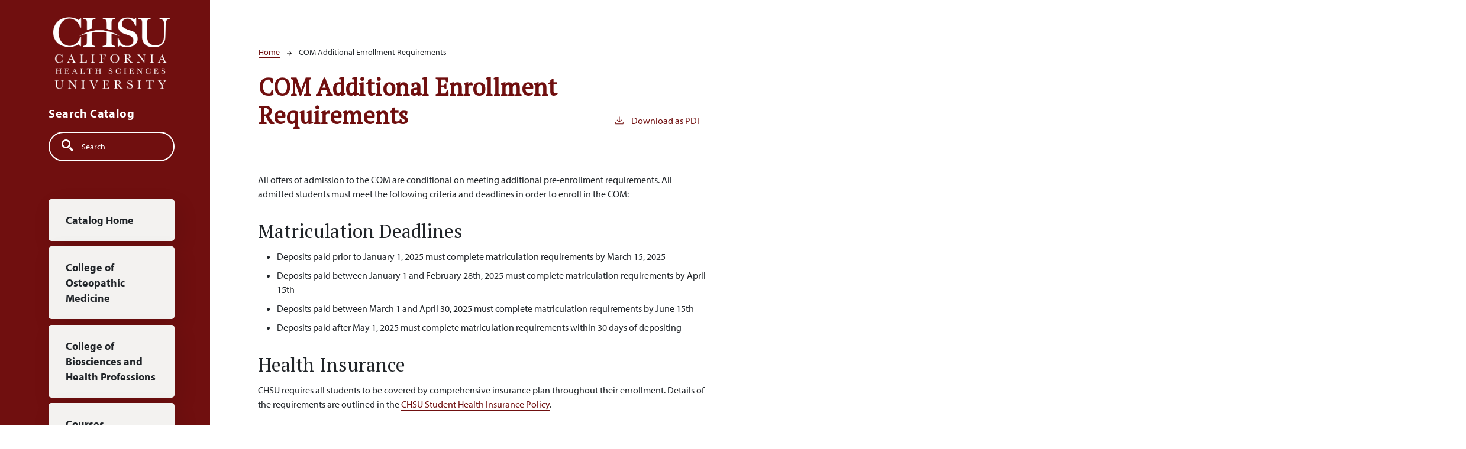

--- FILE ---
content_type: text/html; charset=UTF-8
request_url: https://catalog.chsu.edu/com-additional-enrollment-requirements
body_size: 6667
content:
<!DOCTYPE html>
<html lang="en" dir="ltr" prefix="content: http://purl.org/rss/1.0/modules/content/  dc: http://purl.org/dc/terms/  foaf: http://xmlns.com/foaf/0.1/  og: http://ogp.me/ns#  rdfs: http://www.w3.org/2000/01/rdf-schema#  schema: http://schema.org/  sioc: http://rdfs.org/sioc/ns#  sioct: http://rdfs.org/sioc/types#  skos: http://www.w3.org/2004/02/skos/core#  xsd: http://www.w3.org/2001/XMLSchema# ">
  <head>
    <meta charset="utf-8" />
<meta name="description" content="All offers of admission to the COM are conditional on meeting additional pre-enrollment requirements. All admitted students must meet the following criteria..." />
<script async defer data-domain="catalog.chsu.edu" src="https://plausible.io/js/plausible.js"></script>
<script>window.plausible = window.plausible || function() { (window.plausible.q = window.plausible.q || []).push(arguments) }</script>
<meta name="Generator" content="Drupal 10 (https://www.drupal.org)" />
<meta name="MobileOptimized" content="width" />
<meta name="HandheldFriendly" content="true" />
<meta name="viewport" content="width=device-width, initial-scale=1.0" />
<link rel="icon" href="/themes/custom/chsu/images/favicon.png" type="image/vnd.microsoft.icon" />
<link rel="canonical" href="https://catalog.chsu.edu/com-additional-enrollment-requirements" />
<link rel="shortlink" href="https://catalog.chsu.edu/node/884" />

    <title>COM Additional Enrollment Requirements | California Health Sciences University</title>
    <link rel="stylesheet" media="all" href="/sites/default/files/css/css_dbR-Aat6ANdtlIGlaI7va-dyb6T-R2dIpLG4iF9W7JM.css?delta=0&amp;language=en&amp;theme=chsu&amp;include=eJxVjEEOgCAMBD-E6cn3EKgViAUMrSb8XjkY9bazkwyixY2WpLXNgB-wnEStaGcSc4t9Wa3Wyt41-OOwGikTPON9jpJOauLYYJQDAlfveBrVVIKRLkoZvBO6AC6bNPE" />
<link rel="stylesheet" media="all" href="https://fonts.googleapis.com/css2?family=PT+Serif:ital@0;1&amp;display=swap" />
<link rel="stylesheet" media="all" href="https://use.typekit.net/ykv6boo.css" />
<link rel="stylesheet" media="all" href="/sites/default/files/css/css_aFmH_o3k5gH_Ut3MGXABpdiqKeNTUoFWqQibb007ZG0.css?delta=3&amp;language=en&amp;theme=chsu&amp;include=eJxVjEEOgCAMBD-E6cn3EKgViAUMrSb8XjkY9bazkwyixY2WpLXNgB-wnEStaGcSc4t9Wa3Wyt41-OOwGikTPON9jpJOauLYYJQDAlfveBrVVIKRLkoZvBO6AC6bNPE" />

    
              </head>
  <body class="california-health-sciences-university">
        <a href="#main-content" class="visually-hidden focusable">
      Skip to main content
    </a>
    
      <div class="dialog-off-canvas-main-canvas" data-off-canvas-main-canvas>
    
<div class="layout-container outer-course-teaser-list">
  <div class="content-wrapper">

    <header role="banner" class="site-header">
      <div class="header-container">
        <div class="row">
                                <a class="logo" href="/">
              <img src="/themes/custom/chsu/images/logo.png" alt="California Health Sciences University catalog"/>
            </a>

          
          <span class="header-title">Search Catalog</span>
          <div class="site-menu">
            <div class="site-menu-wrapper">
              <div class="row">
                <div class="col-12">
                    <div class="region region-primary-menu">
    <div class="views-exposed-form block block-views block-views-exposed-filter-blocksearch-api-page-1" data-drupal-selector="views-exposed-form-search-api-page-1" id="block-chsu-exposedformsearch-apipage-1">
  
    
      <form action="/search" method="get" id="views-exposed-form-search-api-page-1" accept-charset="UTF-8">
  <div class="js-form-item form-item form-type-textfield js-form-type-textfield form-item-search-api-fulltext js-form-item-search-api-fulltext">
      <label for="edit-search-api-fulltext">Search</label>
        <input data-drupal-selector="edit-search-api-fulltext" type="text" id="edit-search-api-fulltext" name="search_api_fulltext" value="" size="30" maxlength="128" placeholder="Search" class="form-text" />

        </div>
<div data-drupal-selector="edit-actions" class="form-actions js-form-wrapper form-wrapper" id="edit-actions"><input data-drupal-selector="edit-submit-search-api" type="submit" id="edit-submit-search-api" value="Search" class="button js-form-submit form-submit" />
</div>


</form>

  </div>
<nav role="navigation" aria-labelledby="block-chsu-mainnavigation-menu" id="block-chsu-mainnavigation">
            
  <h2 class="visually-hidden" id="block-chsu-mainnavigation-menu">Main navigation</h2>
  

        
              <ul>
              <li>
        <a href="/" data-drupal-link-system-path="&lt;front&gt;">Catalog Home</a>
              </li>
          <li>
        <a href="/college-of-osteopathic-medicine-com">College of Osteopathic Medicine</a>
              </li>
          <li>
        <a href="/master-of-science-in-biomedical-sciences-msbs-program" data-drupal-link-system-path="node/1038">College of Biosciences and Health Professions</a>
              </li>
          <li>
        <a href="/classes" data-drupal-link-system-path="classes">Courses</a>
              </li>
          <li>
        <a href="/addendums-to-the-catalog" data-drupal-link-system-path="node/966">Addendums to the Catalog</a>
              </li>
        </ul>
  


  </nav>

  </div>

                </div>
              </div>
            </div>
          </div>
        </div>
      </div>
    </header>

    <main role="main" class="site-main">
            <span id="main-content" tabindex="-1"></span>
      <div class="layout-content">
        
                
          <div class="region region-content">
    <div data-drupal-messages-fallback class="hidden"></div>
<article about="/com-additional-enrollment-requirements" class="node node--type-academic-page node--view-mode-full">
    
  
  <header class="node-header page-header-plain academic-page">
  <div class="node-header-text">
      <nav class="breadcrumb" role="navigation" aria-labelledby="system-breadcrumb">
    <h2 id="system-breadcrumb" class="visually-hidden">Breadcrumb</h2>
    <ol>
          <li>
                  <a href="/">Home</a><svg width="17" height="16" viewBox="0 0 17 16" fill="none" xmlns="http://www.w3.org/2000/svg">
  <path d="M17 8L16.448 7.36648L10.5598 0.5L9.07755 1.76703L13.5857 7.01907H0L0 8.98093H13.5857L9.07755 14.233L10.5598 15.5L16.448 8.63351L17 8Z" fill="#000"/>
</svg>
              </li>
          <li>
                  COM Additional Enrollment Requirements
              </li>
        </ol>
  </nav>

                <h1><span>COM Additional Enrollment Requirements</span>
</h1>
              <div class="pdf-link">
                <a href="/node/884/download-pdf" target="_blank" rel="nofollow" class="pdf-download-link">
  <svg width="18" height="17" viewBox="0 0 18 17" fill="none" xmlns="http://www.w3.org/2000/svg">
    <path d="M1 11.4092V15.5001H16.6818V11.4092" stroke="#000000" stroke-width="1.2"/>
    <path
      d="M8.84095 12.0909L9.2729 11.7145L13.9546 7.69988L13.0907 6.68924L9.50977 9.76297V0.5L8.17214 0.5V9.76297L4.5912 6.68924L3.72732 7.69988L8.40901 11.7145L8.84095 12.0909Z"
      fill="#000000"/>
  </svg>
  Download as PDF
</a>

      </div>

  </div>
    </header>


  <div class="academic-page-interior">
    <div class="node__content body-text-wrapper">
      
            <div class="field field--name-field-main-text field--type-text-long field--label-hidden field__item"><p><span>All offers of admission to the COM are conditional on meeting additional pre-enrollment requirements. All admitted students must meet the following criteria and deadlines in order to enroll in the COM:</span></p><h2><span>Matriculation Deadlines</span></h2><ul><li><span>Deposits paid prior to January 1, 2025&nbsp;must complete matriculation requirements by March 15, 2025</span></li><li><span>Deposits paid between January 1 and February 28th, 2025&nbsp;must complete matriculation requirements by April 15th</span></li><li><span>Deposits paid between March 1 and April 30, 2025&nbsp;must complete matriculation requirements by June 15th</span></li><li><span>Deposits paid after May 1, 2025&nbsp;must complete matriculation requirements within 30 days of depositing</span></li></ul><h2>Health Insurance</h2><p><span>CHSU requires all students to be covered by comprehensive insurance plan throughout their enrollment. Details of the requirements are outlined in the </span><a href="/node/862" data-entity-type="node" data-entity-uuid="92c44e37-c1cc-4893-859d-7b2a87d5c566" data-entity-substitution="canonical"><span>CHSU Student Health Insurance Policy</span></a><span>.</span></p><h2>Criminal Background Check (CBC)</h2><p>Accepted Students will complete their CBC via the AACOMAS portal. AACOMAS will communicate with the accepted student via email in February of the year of matriculation.</p><p>CHSU-COM applicants are required to self-disclose any charges, arrests, or convictions including misdemeanors, felonies, deferred adjudications, traffic violations, court martial, military nonjudicial punishments, and general or less than honorable discharge from the military. Non-disclosure/falsification may result in revocation of the offer of admissions. This includes, but is not limited to, the following:</p><ul><li>Any instance in which they were arrested but which did not result in a conviction;</li><li>Any instance in which they were convicted of a crime but the conviction was overturned on appeal;</li><li>Any instance in which they were convicted of a crime but received a pardon;</li><li>Any instance in which they were tried as a juvenile or in which the conviction was entered via a court process specific to juvenile defendants; or</li><li>Any instance in which they were convicted of a crime but the conviction has since been expunged or sealed by a court under applicable law.</li></ul><p>Applicants must be aware of the potential impact on program acceptance and contact the CHSU Office of Admissions for guidance if they have a felony conviction or a criminal record. If an applicant is uncertain of the status of a charge versus a conviction on their record, or if they are uncertain as to whether the offense was an infraction, misdemeanor, or a felony, they should contact the city, county, or state jurisdiction where the incident occurred, and they should contact the CHSU Office of Admissions.</p><p>Should any offenses, including deferred adjudications, occur after matriculation, the student must report the incident to CHSU-COM Office of Student Affairs within 30 days of the incident. Following review, disciplinary action may be instituted, up to and including dismissal from the program.</p><p>Clinical education sites require students to undergo a criminal background check and drug screening prior to participation in clinical education curriculum. Therefore, all admitted students must successfully complete a criminal background check and drug screening prior to enrollment in the COM. In addition, students must be able to pass the requisite criminal background check, drug tests/screens, immunization/tests, as these may be required by either California law and/or California Health Sciences University College of Osteopathic Medicine affiliated clinical sites and their accrediting and/or regulatory agencies.</p><p>Admitted students will need to complete both the criminal background check and the drug screening through a designated third-party agency. CHSU-COM will provide all students the relevant information to be able to complete both the criminal background check and drug screening. Once completed, the third-party agency will release the background check and drug screening results to the applicant and CHSU-COM. A student with any Offenses is encouraged to contact the licensure boards in the state of intended practice to ensure the aforementioned Offense will not inhibit the ability to obtain a medical license upon graduation.</p><p>All students will be required to have a CBC prior to entering the third year. CHSU-COM cannot be held accountable for the clinical facility declining the student. If a student cannot be placed successfully in a clinical setting and unable to complete rotations due to not passing the CBC, the student will not be able to meet the requirements for graduation.</p><h2><span>Drug Screening</span></h2><h5><span><strong>Pre-Matriculation</strong></span></h5><p><span>CHSU requires all accepted students to provide a controlled substance screening. CHSU requires the screening to be conducted by an agency approved by CHSU and the student is responsible for any costs incurred.&nbsp;</span></p><p><span>Any substance-related incident which occurs before matriculation, including, but not limited to, charges/arrests for driving under the influence, must be reported by the student to the CHSU-COM Office of Student Affairs within thirty (30) days of the occurrence. Following review, the student’s acceptance may be rescinded.</span></p><p><span>If the test result is positive (i.e. evidence of a controlled substance) or shows other abnormalities including, but not limited, to excessively dilute urine, the COM Office of Student Affairs along with members of CHSU-COM Dean will review the test results and the application for admission.</span></p><p><span>Controlled substance screening results is viewed in light of California and federal laws governing illegal or controlled substances. Depending on the review by the COM Office of Student Affairs and the Dean, the student’s acceptance may be rescinded.</span></p><h5><span><strong>Post-Matriculation</strong></span></h5><p><span>By accepting admission to CHSU-COM and matriculating, the student agrees that CHSU-COM may share controlled substance screening results as deemed necessary. Any substance-related incident which occurs after matriculation, including, but not limited to, charges/arrests for driving under the influence, must be reported by the student to CHSU-COM’s Office of Student Affairs within thirty (30) days of the occurrence. Following review, disciplinary action may be instituted, up to and including dismissal from the program.</span></p><p><span>A controlled substance screening is required prior to starting clinical rotations, and all results are shared with the clinical sites. Additional screenings may be required, at any time, at the discretion of CHSU-COM or partnering institutions. CHSU has no control over the content of third-party background checks, which may include charges of driving under the influence.</span></p><p><span>If the test result is positive (i.e. evidence of a controlled substance) or shows other abnormalities including, but not limited, to excessively dilute urine, the COM Office of Student Affairs along with the CHSU-COM Community Clinical Dean will review the test results and if necessary, refer the student to the Student Progress Committee for adjudication.</span></p><h2>Immunization Requirements</h2><p><span>All accepted CHSU-COM students are required to provide the following:</span></p><ol><li><span>Completed medical history form</span></li><li><span>Proof of immunization</span></li><li><span>Completed drug screen (as described above)</span></li><li><span>Completed physical examination conducted by a licensed physician using a CHSU-COM form.</span></li></ol><p><span>Students must obtain all CSHU-COM required immunizations and corresponding titers, prior to matriculation and remain compliant with all immunization requirements through graduation. Students must maintain all immunizations as required by CHSU- COM in order to complete all required supervised clinical practice experiences in the osteopathic medical program curriculum.</span></p><p><span>A complete description of all immunization requirements is available in the COM Office of Student Affairs and the Office of Admission. Details of what is required is also provided in the admissions webpage.</span></p><p><span>Entering OMS I (1st year) students who have not completed all CHSU-COM immunization requirements may not be permitted to participate in the White Coat Ceremony and will be called to the Student Progress Committee for review and adjudication. In addition, non- compliance will result in the inability to participate in any laboratory activities (including but not limited to Early Learning Service Projects, Osteopathic Manipulation, Standardized Patient encounters, OSCE’s and Clinical Rotations).</span></p></div>
      
    </div>
  </div>
</article>

  </div>

      </div>
    </main>

  </div>
</div>


  
<footer role="contentinfo" class="site-footer">
  <div class="footer-top">
    <div class="container">
      <div class="row">
        <div class="col-6">
          <div class="site-footer-menu">
              <div class="region region-footer">
    <nav role="navigation" aria-labelledby="block-chsu-achsuount-menu-menu" id="block-chsu-achsuount-menu">
            
  <h2 class="visually-hidden" id="block-chsu-achsuount-menu-menu">User account menu</h2>
  

        
              <ul>
              <li>
        <a href="/user/login" data-drupal-link-system-path="user/login">Staff Login</a>
              </li>
        </ul>
  


  </nav>

  </div>

          </div>
        </div>
        <div class="col-6">
                                          <a class="footer-logo" href="/">
              <img src="/themes/custom/chsu/images/logo-footer.png" alt="California Health Sciences University catalog"/>
            </a>
                  </div>
      </div>
      <small class="footer-copyright">&copy; 2026 California Health Sciences University</small>
    </div>
  </div>
  <div class="container footer-bottom">
    <small class="footer-cc-link">
      <a href="https://cleancatalog.com">Course Catalog Software by Clean Catalog</a>
    </small>
  </div>
</footer>


</div>
  </div>

    
    <script type="application/json" data-drupal-selector="drupal-settings-json">{"path":{"baseUrl":"\/","pathPrefix":"","currentPath":"node\/884","currentPathIsAdmin":false,"isFront":false,"currentLanguage":"en"},"pluralDelimiter":"\u0003","suppressDeprecationErrors":true,"ajaxTrustedUrl":{"\/search":true},"user":{"uid":0,"permissionsHash":"5a1b3c040b8fd4d1c319d4ffb3cd0de70f0c744436d4b7c26255a9f203e8e351"}}</script>
<script src="/sites/default/files/js/js_P_UMjdulngroSYTf3W76WzMY0w1XNXrC7YgFzMVHmmQ.js?scope=footer&amp;delta=0&amp;language=en&amp;theme=chsu&amp;include=eJxLTjYyMDLUTy4tLsnP1UlOjk-tKEktykvMic_JzMsu1scQAakpyUjNTQXpgjMBsaIaUg"></script>

              </body>
</html>
